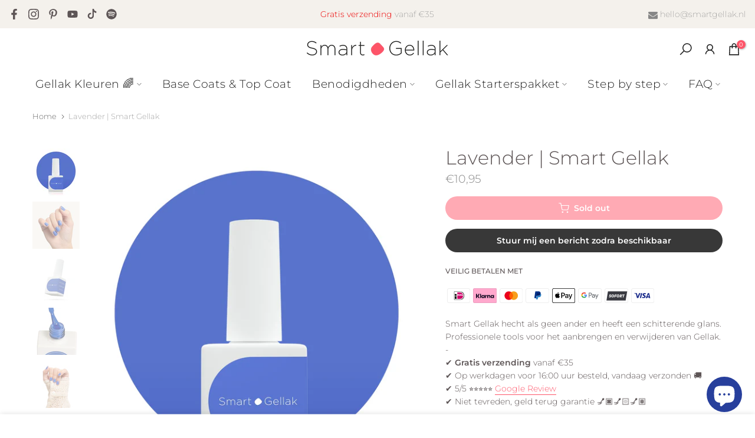

--- FILE ---
content_type: text/html; charset=utf-8
request_url: https://smartgellak.nl/?section_id=search-hidden
body_size: 1693
content:
<div id="shopify-section-search-hidden" class="shopify-section"><div class="t4s-drawer__header">
   <span class="is--login" aria-hidden="false">Zoeken</span>
   <button class="t4s-drawer__close" data-drawer-close aria-label="Sluit zoeken"><svg class="t4s-iconsvg-close" role="presentation" viewBox="0 0 16 14"><path d="M15 0L1 14m14 0L1 0" stroke="currentColor" fill="none" fill-rule="evenodd"></path></svg></button>
</div>
<form data-frm-search action="/search" method="get" class="t4s-mini-search__frm t4s-pr" role="search">
   <input type="hidden" name="type" value="product">
   <input type="hidden" name="options[unavailable_products]" value="show">
   <input type="hidden" name="options[prefix]" value="last"><div class="t4s-mini-search__btns t4s-pr t4s-oh">
      <input data-input-search class="t4s-mini-search__input" autocomplete="off" type="text" name="q" placeholder="Zoeken">
      <button data-submit-search class="t4s-mini-search__submit t4s-btn-loading__svg" type="submit">
         <svg class="t4s-btn-op0" viewBox="0 0 18 19" width="16"><path fill-rule="evenodd" clip-rule="evenodd" d="M11.03 11.68A5.784 5.784 0 112.85 3.5a5.784 5.784 0 018.18 8.18zm.26 1.12a6.78 6.78 0 11.72-.7l5.4 5.4a.5.5 0 11-.71.7l-5.41-5.4z" fill="currentColor"></path></svg>
         <div class="t4s-loading__spinner t4s-dn">
            <svg width="16" height="16" aria-hidden="true" focusable="false" role="presentation" class="t4s-svg__spinner" viewBox="0 0 66 66" xmlns="http://www.w3.org/2000/svg"><circle class="t4s-path" fill="none" stroke-width="6" cx="33" cy="33" r="30"></circle></svg>
         </div>
      </button>
   </div></form><div data-title-search class="t4s-mini-search__title">Zoek je misschien dit?</div><div class="t4s-drawer__content">
   <div class="t4s-drawer__main">
      <div data-t4s-scroll-me class="t4s-drawer__scroll t4s-current-scrollbar">

         <div data-skeleton-search class="t4s-skeleton_wrap t4s-dn"><div class="t4s-row t4s-space-item-inner">
               <div class="t4s-col-auto t4s-col-item t4s-widget_img_pr"><div class="t4s-skeleton_img"></div></div>
               <div class="t4s-col t4s-col-item t4s-widget_if_pr"><div class="t4s-skeleton_txt1"></div><div class="t4s-skeleton_txt2"></div></div>
            </div><div class="t4s-row t4s-space-item-inner">
               <div class="t4s-col-auto t4s-col-item t4s-widget_img_pr"><div class="t4s-skeleton_img"></div></div>
               <div class="t4s-col t4s-col-item t4s-widget_if_pr"><div class="t4s-skeleton_txt1"></div><div class="t4s-skeleton_txt2"></div></div>
            </div><div class="t4s-row t4s-space-item-inner">
               <div class="t4s-col-auto t4s-col-item t4s-widget_img_pr"><div class="t4s-skeleton_img"></div></div>
               <div class="t4s-col t4s-col-item t4s-widget_if_pr"><div class="t4s-skeleton_txt1"></div><div class="t4s-skeleton_txt2"></div></div>
            </div><div class="t4s-row t4s-space-item-inner">
               <div class="t4s-col-auto t4s-col-item t4s-widget_img_pr"><div class="t4s-skeleton_img"></div></div>
               <div class="t4s-col t4s-col-item t4s-widget_if_pr"><div class="t4s-skeleton_txt1"></div><div class="t4s-skeleton_txt2"></div></div>
            </div></div>
         <div data-results-search class="t4s-mini-search__content t4s_ratioadapt"><div class="t4s-row t4s-space-item-inner t4s-widget__pr">
	<div class="t4s-col-item t4s-col t4s-widget_img_pr"><a class="t4s-d-block t4s-pr t4s-oh t4s_ratio t4s-bg-11" href="/products/candy-kiss-smart-gellak" style="background: url(//smartgellak.nl/cdn/shop/files/gellak-roze-Candy-Kiss-00001.webp?v=1684771382&width=1);--aspect-ratioapt: 1.0">
				<img class="lazyloadt4s" data-src="//smartgellak.nl/cdn/shop/files/gellak-roze-Candy-Kiss-00001.webp?v=1684771382&width=1" data-widths="[100,200,400,600,700,800,900,1000,1200,1400,1600]" data-optimumx="2" data-sizes="auto" src="[data-uri]" width="1200" height="1200" alt="Candy Kiss | Smart Gellak">
			</a></div>
	<div class="t4s-col-item t4s-col t4s-widget_if_pr">
		<a href="/products/candy-kiss-smart-gellak" class="t4s-d-block t4s-widget__pr-title">Candy Kiss | Smart Gellak</a><div class="t4s-widget__pr-price"data-pr-price data-product-price>€10,95
</div></div>
</div>
 <div class="t4s-row t4s-space-item-inner t4s-widget__pr">
	<div class="t4s-col-item t4s-col t4s-widget_img_pr"><a class="t4s-d-block t4s-pr t4s-oh t4s_ratio t4s-bg-11" href="/products/gellak-golden-days" style="background: url(//smartgellak.nl/cdn/shop/files/gellak-glitter-goud-Golden-Days-00001.webp?v=1684771622&width=1);--aspect-ratioapt: 1.0">
				<img class="lazyloadt4s" data-src="//smartgellak.nl/cdn/shop/files/gellak-glitter-goud-Golden-Days-00001.webp?v=1684771622&width=1" data-widths="[100,200,400,600,700,800,900,1000,1200,1400,1600]" data-optimumx="2" data-sizes="auto" src="[data-uri]" width="1200" height="1200" alt="Golden Days | Smart Gellak">
			</a></div>
	<div class="t4s-col-item t4s-col t4s-widget_if_pr">
		<a href="/products/gellak-golden-days" class="t4s-d-block t4s-widget__pr-title">Golden Days | Smart Gellak</a><div class="t4s-widget__pr-price"data-pr-price data-product-price>€10,95
</div></div>
</div>
 <div class="t4s-row t4s-space-item-inner t4s-widget__pr">
	<div class="t4s-col-item t4s-col t4s-widget_img_pr"><a class="t4s-d-block t4s-pr t4s-oh t4s_ratio t4s-bg-11" href="/products/gellak-blush" style="background: url(//smartgellak.nl/cdn/shop/files/gellak-nude-blush-00001.webp?v=1684771199&width=1);--aspect-ratioapt: 1.0">
				<img class="lazyloadt4s" data-src="//smartgellak.nl/cdn/shop/files/gellak-nude-blush-00001.webp?v=1684771199&width=1" data-widths="[100,200,400,600,700,800,900,1000,1200,1400,1600]" data-optimumx="2" data-sizes="auto" src="[data-uri]" width="1200" height="1200" alt="Blush | Smart Gellak">
			</a></div>
	<div class="t4s-col-item t4s-col t4s-widget_if_pr">
		<a href="/products/gellak-blush" class="t4s-d-block t4s-widget__pr-title">Blush | Smart Gellak</a><div class="t4s-widget__pr-price"data-pr-price data-product-price>€10,95
</div></div>
</div>
 <div class="t4s-row t4s-space-item-inner t4s-widget__pr">
	<div class="t4s-col-item t4s-col t4s-widget_img_pr"><a class="t4s-d-block t4s-pr t4s-oh t4s_ratio t4s-bg-11" href="/products/black-panther-smart-gellak" style="background: url(//smartgellak.nl/cdn/shop/files/gellak-zwart-black-panther-00001.webp?v=1684771173&width=1);--aspect-ratioapt: 1.0">
				<img class="lazyloadt4s" data-src="//smartgellak.nl/cdn/shop/files/gellak-zwart-black-panther-00001.webp?v=1684771173&width=1" data-widths="[100,200,400,600,700,800,900,1000,1200,1400,1600]" data-optimumx="2" data-sizes="auto" src="[data-uri]" width="1200" height="1200" alt="Black Panther | Smart Gellak">
			</a></div>
	<div class="t4s-col-item t4s-col t4s-widget_if_pr">
		<a href="/products/black-panther-smart-gellak" class="t4s-d-block t4s-widget__pr-title">Black Panther | Smart Gellak</a><div class="t4s-widget__pr-price"data-pr-price data-product-price>€10,95
</div></div>
</div>
 <div class="t4s-row t4s-space-item-inner t4s-widget__pr">
	<div class="t4s-col-item t4s-col t4s-widget_img_pr"><a class="t4s-d-block t4s-pr t4s-oh t4s_ratio t4s-bg-11" href="/products/gellak-date-night" style="background: url(//smartgellak.nl/cdn/shop/files/gellak-donker-rood-Date-Night-00001.webp?v=1684771437&width=1);--aspect-ratioapt: 1.0">
				<img class="lazyloadt4s" data-src="//smartgellak.nl/cdn/shop/files/gellak-donker-rood-Date-Night-00001.webp?v=1684771437&width=1" data-widths="[100,200,400,600,700,800,900,1000,1200,1400,1600]" data-optimumx="2" data-sizes="auto" src="[data-uri]" width="1200" height="1200" alt="Date Night | Smart Gellak">
			</a></div>
	<div class="t4s-col-item t4s-col t4s-widget_if_pr">
		<a href="/products/gellak-date-night" class="t4s-d-block t4s-widget__pr-title">Date Night | Smart Gellak</a><div class="t4s-widget__pr-price"data-pr-price data-product-price>€10,95
</div></div>
</div>
 </div>
      </div>
   </div><div data-viewAll-search class="t4s-drawer__bottom">
            <a href="/collections/best-sellers" class="t4s-mini-search__viewAll t4s-d-block">Bekijk alles <svg width="16" xmlns="http://www.w3.org/2000/svg" viewBox="0 0 32 32"><path d="M 18.71875 6.78125 L 17.28125 8.21875 L 24.0625 15 L 4 15 L 4 17 L 24.0625 17 L 17.28125 23.78125 L 18.71875 25.21875 L 27.21875 16.71875 L 27.90625 16 L 27.21875 15.28125 Z"/></svg></a>
         </div></div></div>

--- FILE ---
content_type: text/html; charset=utf-8
request_url: https://smartgellak.nl/products/lavender-smart-gellak/?section_id=popups
body_size: 2645
content:
<div id="shopify-section-popups" class="shopify-section t4s-section-popup t4s-section-admn2-fixed"><style data-shopify>#t4s-popup__cookies-law {
			    position: fixed;
			    top: auto;
			    bottom:0;
			    left:0;
			    right:0;
			    background-color: var(--t4s-light-color);
			    z-index: 999;
			    padding: 15px 35px;
			    box-shadow: 0 0 9px rgba(0,0,0,.14);
			    transition: -webkit-transform .35s ease;
			    transition: transform .35s ease;
			    transition: transform .35s ease,-webkit-transform .35s ease;
			    -webkit-transform: translate3d(0,100%,0);
			    transform: translate3d(0,100%,0);
			}
			#t4s-popup__cookies-law.on--show {
			    -webkit-transform: none;
			    transform: none;
			}
			.t4s-popup__cookies-law.on--hide {
			    -webkit-transform: translate3d(0,100%,0);
			    transform: translate3d(0,100%,0);
			}
			a.t4s-pp_cookies__more-btn {
			    border-bottom: 2px solid #f6f6f8;
			    color: var(--secondary-color);
			    font-weight: 500;
			    font-size: 13px;
			    margin-right: 20px;
			    transition: all .25s ease;
			}
			a.t4s-pp_cookies__more-btn:focus, a.t4s-pp_cookies__more-btn:hover {
			    opacity: .7;
			}
			button.t4s-pp_cookies__decline-btn,
			button.t4s-pp_cookies__accept-btn {
			    font-weight: 500;
			    padding: 10px 14px;
			    font-size: 12px;
			    background-color: #fe5569;
			    color: var(--t4s-light-color);
			    min-width: 100px;
			    border-radius: 4px;
			    transition: all .25s ease;
			}
			button.t4s-pp_cookies__accept-btn:focus, 
			button.t4s-pp_cookies__accept-btn:hover {
			    background-color: #878787;
			}
			button.t4s-pp_cookies__decline-btn {
			    margin-right: 20px;
			    padding: 8px 25px;
			    background-color: var(--t4s-light-color);
			    color: rgba(var(--secondary-color-rgb), 0.7);
			    border: 2px solid rgba(var(--secondary-color-rgb), 0.5);
			}
			button.t4s-pp_cookies__decline-btn:hover {
				background-color: rgba(var(--secondary-color-rgb), 0.035);
			}
			@media (max-width: 767px) {
			  .t4s-popup_cookies_text {
			      margin-bottom: 15px;
			  }
			}</style><div id="t4s-popup__cookies-law" data-block="62fb1a55-d291-46b5-a629-93348e6ffc89" class="t4s-popup_cookies_wrap t4s-container-fluid on--hide" data-stt='{ "day_next": 60,"pp_version":1994, "show":1 }' >
			   <div class="t4s-row t4s-align-items-center t4s-justify-content-center t4s-text-center t4s-text-md-start">
			     <div class="t4s-col-item t4s-col-12 t4s-col-md t4s-popup_cookies_text t4s-rte">🍪 We gebruiken cookies om je de beste online ervaring te bieden. Met deze cookies kunnen gegevens worden verzameld om ons te helpen deze website te verbeteren.</div>
			     <div class="t4s-col-item t4s-col-12 t4s-col-md-auto t4s-popup_cookies_btns"><a href="/policies/privacy-policy" class="t4s-pp_cookies__more-btn">meer info</a><button type="button" class="t4s-pp_cookies__accept-btn">Ok, ik ben dol op cookies! :)</button></div>
			   </div>
			</div><style data-shopify>#t4s-popup__exit {
				    max-width: 950px !important;
				    background-color: var(--t4s-light-color);
				    margin: 30px auto;
				    padding: 30px;
				}
                .t4s-opening-qv .t4s-exit_pp_wrapper ~ .t4s-modal,
                .t4s-opening-qs .t4s-exit_pp_wrapper ~ .t4s-modal{
                    z-index: 99999;
                }</style><div id="t4s-popup__exit" data-block="55020605-19a9-4005-9b0c-d4666fa7b8c7" class="t4s-popup__exit_wrap t4s-container mfp-with-anim mfp-hide" data-stt='{ "pp_version": 1,"day_next": 7 }'>
                <link href="//smartgellak.nl/cdn/shop/t/21/assets/collection-products.css?v=28956601572720521281713974442" rel="stylesheet" type="text/css" media="all" />
                <link href="//smartgellak.nl/cdn/shop/t/21/assets/slider-settings.css?v=48133341789643179151713974442" rel="stylesheet" type="text/css" media="all" />
                <link href="//smartgellak.nl/cdn/shop/t/21/assets/pre_flickityt4s.min.css?v=71371876113336922081713974442" rel="stylesheet" type="text/css" media="all" />
                <link href="//smartgellak.nl/cdn/shop/t/21/assets/loading.css?v=142436169935756752221713974442" rel="stylesheet" media="print" onload="this.media='all'"><link href="//smartgellak.nl/cdn/shop/t/21/assets/top-head.css?v=175073709843651098881713974442" rel="stylesheet" type="text/css" media="all" />
	<div class="t4s-top-heading t4s_des_title_1 t4s-text-center" style="--heading-height: px;--tophead_mb: 20px;"><h3 class="t4s-section-title t4s-title"><span>Ga je nu al weg...? 🥹</span></h3>
<span class="t4s-section-des t4s-subtitle t4s-rte">Heb je deze al gezien?</span></div><div data-t4s-resizeobserver class="t4s-flicky-slider t4s_box_pr_slider t4s-products t4s-text-center t4s_ratio1_1 t4s_position_8 t4s_contain    t4s-row t4s-row-cols-4 t4s-gx-30 flickityt4s" data-flickityt4s-js='{"setPrevNextButtons":true,"arrowIcon":"","imagesLoaded": 0,"adaptiveHeight": 0, "contain": 1, "groupCells": "100%", "dragThreshold" : 5, "cellAlign": "left","wrapAround": true,"prevNextButtons": false,"percentPosition": 1,"pageDots": false, "autoPlay" : 0, "pauseAutoPlayOnHover" : true }' style="--space-dots: 10px;--flickity-btn-pos: 30px;--flickity-btn-pos-mb: px;"><div class="t4s-product t4s-pr-grid t4s-pr-style2 t4s-pr-8416750928221  t4s-col-item" data-product-options='{ "id":"8416750928221","cusQty":"1","available":false, "handle":"gellak-kleurenset-color-splash", "isDefault": true, "VariantFirstID": 46807090299229, "customBadge":null, "customBadgeHandle":null,"dateStart":1684834863, "compare_at_price":5475,"price":4975, "isPreoder":false,"isExternal":false,"image2":"\/\/smartgellak.nl\/cdn\/shop\/files\/gellak-kleurenset-color-splash-00002.webp?v=1697202772\u0026width=1","alt":"Color Splash | Gellak Kleurenset (5 st.) | Beste prijs","isGrouped":false,"maxQuantity":0 }'>
  <div class="t4s-product-wrapper">
    <div data-cacl-slide class="t4s-product-inner t4s-pr t4s-oh"><div class="t4s-product-img t4s_ratio" data-style="--aspect-ratioapt: 1.0">
    <img data-pr-img class="t4s-product-main-img lazyloadt4s" loading="lazy" src="[data-uri]" data-src="//smartgellak.nl/cdn/shop/files/gellak-kleurenset-color-splash-coverimage.webp?v=1697202772&width=1" data-widths="[100,200,330,400,500,600,700,800,900]" data-optimumx="2" data-sizes="auto" width="1200" height="1200" alt="Color Splash | Gellak Kleurenset (5 st.) | Beste prijs">
    <span class="lazyloadt4s-loader"></span>
    <div data-replace-img2></div>
    <noscript><img class="t4s-product-main-img" loading="lazy" src="//smartgellak.nl/cdn/shop/files/gellak-kleurenset-color-splash-coverimage.webp?v=1697202772&width=600"  alt="Color Splash | Gellak Kleurenset (5 st.) | Beste prijs"></noscript>
</div><div data-product-badge data-sort="sale,new,soldout,preOrder,custom" class="t4s-product-badge"></div>
      <div class="t4s-product-btns"><div class="t4s-pr-group-btns">
           <div data-replace-quickview data-tooltip="top"></div>
           <div data-replace-atc data-tooltip="top"></div><div data-replace-wishlist data-tooltip="top"></div><div data-replace-compare data-tooltip="top"></div>
        </div>
      </div><a data-pr-href class="t4s-full-width-link" href="/products/gellak-kleurenset-color-splash"></a>
    </div>
    <div class="t4s-product-info">
      <div class="t4s-product-info__inner"><h3 class="t4s-product-title"><a data-pr-href href="/products/gellak-kleurenset-color-splash">Color Splash | Gellak Kleurenset (5 st.)</a></h3><div class="t4s-product-price"data-pr-price data-product-price><del>€54,75</del><ins>€49,75</ins></div></div>
    </div>
  </div>
</div><div class="t4s-product t4s-pr-grid t4s-pr-style2 t4s-pr-8732532343133  t4s-col-item" data-product-options='{ "id":"8732532343133","cusQty":"1","available":true, "handle":"nail-art-folies", "isDefault": false, "VariantFirstID": 49157297209693, "customBadge":null, "customBadgeHandle":null,"dateStart":1699628156, "compare_at_price":null,"price":295, "isPreoder":false,"isExternal":false,"image2":"\/\/smartgellak.nl\/cdn\/shop\/files\/gellak-nail-art-folie-00026.webp?v=1700136647\u0026width=1","alt":"Nail Art Folie\u0026#39;s | Smart Gellak","isGrouped":false,"maxQuantity":9999 }'>
  <div class="t4s-product-wrapper">
    <div data-cacl-slide class="t4s-product-inner t4s-pr t4s-oh"><div class="t4s-product-img t4s_ratio" data-style="--aspect-ratioapt: 1.0">
    <img data-pr-img class="t4s-product-main-img lazyloadt4s" loading="lazy" src="[data-uri]" data-src="//smartgellak.nl/cdn/shop/files/gellak-nail-art-folie-00025.webp?v=1700136647&width=1" data-widths="[100,200,330,400,500,600,700,800,900]" data-optimumx="2" data-sizes="auto" width="1200" height="1200" alt="Nail Art Folie&#39;s | Smart Gellak">
    <span class="lazyloadt4s-loader"></span>
    <div data-replace-img2></div>
    <noscript><img class="t4s-product-main-img" loading="lazy" src="//smartgellak.nl/cdn/shop/files/gellak-nail-art-folie-00025.webp?v=1700136647&width=600"  alt="Nail Art Folie&#39;s | Smart Gellak"></noscript>
</div><div data-product-badge data-sort="sale,new,soldout,preOrder,custom" class="t4s-product-badge"></div>
      <div class="t4s-product-btns"><div class="t4s-pr-group-btns">
           <div data-replace-quickview data-tooltip="top"></div>
           <div data-replace-atc data-tooltip="top"></div><div data-replace-wishlist data-tooltip="top"></div><div data-replace-compare data-tooltip="top"></div>
        </div>
      </div><a data-pr-href class="t4s-full-width-link" href="/products/nail-art-folies"></a>
    </div>
    <div class="t4s-product-info">
      <div class="t4s-product-info__inner"><h3 class="t4s-product-title"><a data-pr-href href="/products/nail-art-folies">Nail Art Folie's | Smart Gellak</a></h3><div class="t4s-product-price"data-pr-price data-product-price>€2,95
</div></div>
    </div>
  </div>
</div><div class="t4s-product t4s-pr-grid t4s-pr-style2 t4s-pr-8982974005597  t4s-col-item" data-product-options='{ "id":"8982974005597","cusQty":"1","available":false, "handle":"spring-vibes-gellak-kleurenset-5-st", "isDefault": true, "VariantFirstID": 50081066320221, "customBadge":null, "customBadgeHandle":null,"dateStart":1708539328, "compare_at_price":5475,"price":4975, "isPreoder":false,"isExternal":false,"image2":"\/\/smartgellak.nl\/cdn\/shop\/files\/gellak-kleurenset-spring-vibes-00002.webp?v=1719582382\u0026width=1","alt":"Spring Vibes | Gellak Kleurenset (5 st.)","isGrouped":false,"maxQuantity":0 }'>
  <div class="t4s-product-wrapper">
    <div data-cacl-slide class="t4s-product-inner t4s-pr t4s-oh"><div class="t4s-product-img t4s_ratio" data-style="--aspect-ratioapt: 1.0">
    <img data-pr-img class="t4s-product-main-img lazyloadt4s" loading="lazy" src="[data-uri]" data-src="//smartgellak.nl/cdn/shop/files/gellak-kleurenset-spring-vibes-00001.webp?v=1719582382&width=1" data-widths="[100,200,330,400,500,600,700,800,900]" data-optimumx="2" data-sizes="auto" width="1200" height="1200" alt="Spring Vibes | Gellak Kleurenset (5 st.)">
    <span class="lazyloadt4s-loader"></span>
    <div data-replace-img2></div>
    <noscript><img class="t4s-product-main-img" loading="lazy" src="//smartgellak.nl/cdn/shop/files/gellak-kleurenset-spring-vibes-00001.webp?v=1719582382&width=600"  alt="Spring Vibes | Gellak Kleurenset (5 st.)"></noscript>
</div><div data-product-badge data-sort="sale,new,soldout,preOrder,custom" class="t4s-product-badge"></div>
      <div class="t4s-product-btns"><div class="t4s-pr-group-btns">
           <div data-replace-quickview data-tooltip="top"></div>
           <div data-replace-atc data-tooltip="top"></div><div data-replace-wishlist data-tooltip="top"></div><div data-replace-compare data-tooltip="top"></div>
        </div>
      </div><a data-pr-href class="t4s-full-width-link" href="/products/spring-vibes-gellak-kleurenset-5-st"></a>
    </div>
    <div class="t4s-product-info">
      <div class="t4s-product-info__inner"><h3 class="t4s-product-title"><a data-pr-href href="/products/spring-vibes-gellak-kleurenset-5-st">Spring Vibes | Gellak Kleurenset (5 st.)</a></h3><div class="t4s-product-price"data-pr-price data-product-price><del>€54,75</del><ins>€49,75</ins></div></div>
    </div>
  </div>
</div><div class="t4s-product t4s-pr-grid t4s-pr-style2 t4s-pr-8096730710315  t4s-col-item" data-product-options='{ "id":"8096730710315","cusQty":"1","available":true, "handle":"gellak-vijlen-pakket", "isDefault": true, "VariantFirstID": 44394331636011, "customBadge":null, "customBadgeHandle":null,"dateStart":1674249077, "compare_at_price":850,"price":795, "isPreoder":false,"isExternal":false,"image2":"\/\/smartgellak.nl\/cdn\/shop\/files\/gellak-benodigdheden-vijlenset-00107.webp?v=1701114549\u0026width=1","alt":"Vijlen Pakket | Smart Gellak","isGrouped":false,"maxQuantity":93 }'>
  <div class="t4s-product-wrapper">
    <div data-cacl-slide class="t4s-product-inner t4s-pr t4s-oh"><div class="t4s-product-img t4s_ratio" data-style="--aspect-ratioapt: 1.0">
    <img data-pr-img class="t4s-product-main-img lazyloadt4s" loading="lazy" src="[data-uri]" data-src="//smartgellak.nl/cdn/shop/files/gellak-benodigdheden-vijlenset-00106.webp?v=1701114549&width=1" data-widths="[100,200,330,400,500,600,700,800,900]" data-optimumx="2" data-sizes="auto" width="1200" height="1200" alt="Vijlen Pakket | Smart Gellak">
    <span class="lazyloadt4s-loader"></span>
    <div data-replace-img2></div>
    <noscript><img class="t4s-product-main-img" loading="lazy" src="//smartgellak.nl/cdn/shop/files/gellak-benodigdheden-vijlenset-00106.webp?v=1701114549&width=600"  alt="Vijlen Pakket | Smart Gellak"></noscript>
</div><div data-product-badge data-sort="sale,new,soldout,preOrder,custom" class="t4s-product-badge"></div>
      <div class="t4s-product-btns"><div class="t4s-pr-group-btns">
           <div data-replace-quickview data-tooltip="top"></div>
           <div data-replace-atc data-tooltip="top"></div><div data-replace-wishlist data-tooltip="top"></div><div data-replace-compare data-tooltip="top"></div>
        </div>
      </div><a data-pr-href class="t4s-full-width-link" href="/products/gellak-vijlen-pakket"></a>
    </div>
    <div class="t4s-product-info">
      <div class="t4s-product-info__inner"><h3 class="t4s-product-title"><a data-pr-href href="/products/gellak-vijlen-pakket">Vijlen Pakket | Smart Gellak</a></h3><div class="t4s-product-price"data-pr-price data-product-price><del>€8,50</del><ins>€7,95</ins></div></div>
    </div>
  </div>
</div></div>
		   </div></div>